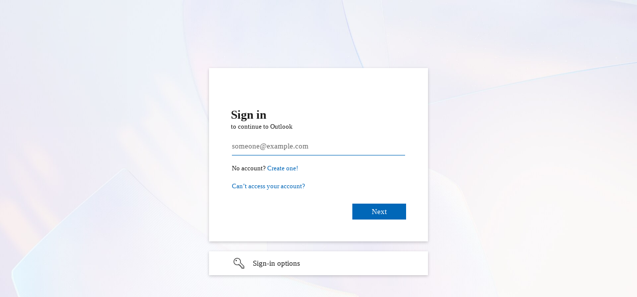

--- FILE ---
content_type: text/html; charset=utf-8
request_url: https://login.microsoftonline.com/common/oauth2/authorize?client_id=00000002-0000-0ff1-ce00-000000000000&redirect_uri=https%3a%2f%2foutlook.office365.com%2fowa%2f&resource=00000002-0000-0ff1-ce00-000000000000&response_mode=form_post&response_type=code+id_token&scope=openid&msafed=1&msaredir=1&client-request-id=33c7c868-cd66-1eed-7e4a-060e34b49028&protectedtoken=true&claims=%7b%22id_token%22%3a%7b%22xms_cc%22%3a%7b%22values%22%3a%5b%22CP1%22%5d%7d%7d%7d&domain_hint=sts.vn&nonce=638206776508663721.0c39f487-c4aa-4ab9-a199-62f302d082a7&state=DctJDoAgDEBR0Ft4AHdoKdjCwniWOiUmDokavL4s3t99rZQqsyLTkKOYXEAgZuogEDlG28Dk4uoDm8mLGC9jNGJjNISrA5whoLDOb9Ven7TDvch-9M_7NOms09wfsu0_&sso_reload=true
body_size: 15719
content:


<!-- Copyright (C) Microsoft Corporation. All rights reserved. -->
<!DOCTYPE html>
<html dir="ltr" class="" lang="en">
<head>
    <title>Sign in to Outlook</title>
    <meta http-equiv="Content-Type" content="text/html; charset=UTF-8">
    <meta http-equiv="X-UA-Compatible" content="IE=edge">
    <meta name="viewport" content="width=device-width, initial-scale=1.0, maximum-scale=2.0, user-scalable=yes">
    <meta http-equiv="Pragma" content="no-cache">
    <meta http-equiv="Expires" content="-1">
    <link rel="preconnect" href="https://aadcdn.msauth.net" crossorigin>
<meta http-equiv="x-dns-prefetch-control" content="on">
<link rel="dns-prefetch" href="//aadcdn.msauth.net">
<link rel="dns-prefetch" href="//aadcdn.msftauth.net">

    <meta name="PageID" content="ConvergedSignIn" />
    <meta name="SiteID" content="" />
    <meta name="ReqLC" content="1033" />
    <meta name="LocLC" content="en-US" />


        <meta name="format-detection" content="telephone=no" />

    <noscript>
        <meta http-equiv="Refresh" content="0; URL=https://login.microsoftonline.com/jsdisabled" />
    </noscript>

    
    
<meta name="robots" content="none" />

<script type="text/javascript" nonce='piactgyZUZrk48RWMAjPXw'>//<![CDATA[
$Config={"fShowPersistentCookiesWarning":false,"urlMsaSignUp":"https://outlook.office365.com/owa/","urlMsaLogout":"https://login.live.com/logout.srf?iframed_by=https%3a%2f%2flogin.microsoftonline.com","urlOtherIdpForget":"https://login.live.com/forgetme.srf?iframed_by=https%3a%2f%2flogin.microsoftonline.com","showCantAccessAccountLink":true,"arrExternalTrustedRealmFederatedIdps":[{"IdpType":400,"IdpSignInUrl":"https://outlook.office365.com/owa/?idp_hint=github.com","DisplayName":"GitHub","Promoted":false}],"fEnableShowResendCode":true,"iShowResendCodeDelay":90000,"sSMSCtryPhoneData":"AF~Afghanistan~93!!!AX~Åland Islands~358!!!AL~Albania~355!!!DZ~Algeria~213!!!AS~American Samoa~1!!!AD~Andorra~376!!!AO~Angola~244!!!AI~Anguilla~1!!!AG~Antigua and Barbuda~1!!!AR~Argentina~54!!!AM~Armenia~374!!!AW~Aruba~297!!!AC~Ascension Island~247!!!AU~Australia~61!!!AT~Austria~43!!!AZ~Azerbaijan~994!!!BS~Bahamas~1!!!BH~Bahrain~973!!!BD~Bangladesh~880!!!BB~Barbados~1!!!BY~Belarus~375!!!BE~Belgium~32!!!BZ~Belize~501!!!BJ~Benin~229!!!BM~Bermuda~1!!!BT~Bhutan~975!!!BO~Bolivia~591!!!BQ~Bonaire~599!!!BA~Bosnia and Herzegovina~387!!!BW~Botswana~267!!!BR~Brazil~55!!!IO~British Indian Ocean Territory~246!!!VG~British Virgin Islands~1!!!BN~Brunei~673!!!BG~Bulgaria~359!!!BF~Burkina Faso~226!!!BI~Burundi~257!!!CV~Cabo Verde~238!!!KH~Cambodia~855!!!CM~Cameroon~237!!!CA~Canada~1!!!KY~Cayman Islands~1!!!CF~Central African Republic~236!!!TD~Chad~235!!!CL~Chile~56!!!CN~China~86!!!CX~Christmas Island~61!!!CC~Cocos (Keeling) Islands~61!!!CO~Colombia~57!!!KM~Comoros~269!!!CG~Congo~242!!!CD~Congo (DRC)~243!!!CK~Cook Islands~682!!!CR~Costa Rica~506!!!CI~Côte d\u0027Ivoire~225!!!HR~Croatia~385!!!CU~Cuba~53!!!CW~Curaçao~599!!!CY~Cyprus~357!!!CZ~Czechia~420!!!DK~Denmark~45!!!DJ~Djibouti~253!!!DM~Dominica~1!!!DO~Dominican Republic~1!!!EC~Ecuador~593!!!EG~Egypt~20!!!SV~El Salvador~503!!!GQ~Equatorial Guinea~240!!!ER~Eritrea~291!!!EE~Estonia~372!!!ET~Ethiopia~251!!!FK~Falkland Islands~500!!!FO~Faroe Islands~298!!!FJ~Fiji~679!!!FI~Finland~358!!!FR~France~33!!!GF~French Guiana~594!!!PF~French Polynesia~689!!!GA~Gabon~241!!!GM~Gambia~220!!!GE~Georgia~995!!!DE~Germany~49!!!GH~Ghana~233!!!GI~Gibraltar~350!!!GR~Greece~30!!!GL~Greenland~299!!!GD~Grenada~1!!!GP~Guadeloupe~590!!!GU~Guam~1!!!GT~Guatemala~502!!!GG~Guernsey~44!!!GN~Guinea~224!!!GW~Guinea-Bissau~245!!!GY~Guyana~592!!!HT~Haiti~509!!!HN~Honduras~504!!!HK~Hong Kong SAR~852!!!HU~Hungary~36!!!IS~Iceland~354!!!IN~India~91!!!ID~Indonesia~62!!!IR~Iran~98!!!IQ~Iraq~964!!!IE~Ireland~353!!!IM~Isle of Man~44!!!IL~Israel~972!!!IT~Italy~39!!!JM~Jamaica~1!!!JP~Japan~81!!!JE~Jersey~44!!!JO~Jordan~962!!!KZ~Kazakhstan~7!!!KE~Kenya~254!!!KI~Kiribati~686!!!KR~Korea~82!!!KW~Kuwait~965!!!KG~Kyrgyzstan~996!!!LA~Laos~856!!!LV~Latvia~371!!!LB~Lebanon~961!!!LS~Lesotho~266!!!LR~Liberia~231!!!LY~Libya~218!!!LI~Liechtenstein~423!!!LT~Lithuania~370!!!LU~Luxembourg~352!!!MO~Macao SAR~853!!!MG~Madagascar~261!!!MW~Malawi~265!!!MY~Malaysia~60!!!MV~Maldives~960!!!ML~Mali~223!!!MT~Malta~356!!!MH~Marshall Islands~692!!!MQ~Martinique~596!!!MR~Mauritania~222!!!MU~Mauritius~230!!!YT~Mayotte~262!!!MX~Mexico~52!!!FM~Micronesia~691!!!MD~Moldova~373!!!MC~Monaco~377!!!MN~Mongolia~976!!!ME~Montenegro~382!!!MS~Montserrat~1!!!MA~Morocco~212!!!MZ~Mozambique~258!!!MM~Myanmar~95!!!NA~Namibia~264!!!NR~Nauru~674!!!NP~Nepal~977!!!NL~Netherlands~31!!!NC~New Caledonia~687!!!NZ~New Zealand~64!!!NI~Nicaragua~505!!!NE~Niger~227!!!NG~Nigeria~234!!!NU~Niue~683!!!NF~Norfolk Island~672!!!KP~North Korea~850!!!MK~North Macedonia~389!!!MP~Northern Mariana Islands~1!!!NO~Norway~47!!!OM~Oman~968!!!PK~Pakistan~92!!!PW~Palau~680!!!PS~Palestinian Authority~970!!!PA~Panama~507!!!PG~Papua New Guinea~675!!!PY~Paraguay~595!!!PE~Peru~51!!!PH~Philippines~63!!!PL~Poland~48!!!PT~Portugal~351!!!PR~Puerto Rico~1!!!QA~Qatar~974!!!RE~Réunion~262!!!RO~Romania~40!!!RU~Russia~7!!!RW~Rwanda~250!!!BL~Saint Barthélemy~590!!!KN~Saint Kitts and Nevis~1!!!LC~Saint Lucia~1!!!MF~Saint Martin~590!!!PM~Saint Pierre and Miquelon~508!!!VC~Saint Vincent and the Grenadines~1!!!WS~Samoa~685!!!SM~San Marino~378!!!ST~São Tomé and Príncipe~239!!!SA~Saudi Arabia~966!!!SN~Senegal~221!!!RS~Serbia~381!!!SC~Seychelles~248!!!SL~Sierra Leone~232!!!SG~Singapore~65!!!SX~Sint Maarten~1!!!SK~Slovakia~421!!!SI~Slovenia~386!!!SB~Solomon Islands~677!!!SO~Somalia~252!!!ZA~South Africa~27!!!SS~South Sudan~211!!!ES~Spain~34!!!LK~Sri Lanka~94!!!SH~St Helena, Ascension, and Tristan da Cunha~290!!!SD~Sudan~249!!!SR~Suriname~597!!!SJ~Svalbard~47!!!SZ~Swaziland~268!!!SE~Sweden~46!!!CH~Switzerland~41!!!SY~Syria~963!!!TW~Taiwan~886!!!TJ~Tajikistan~992!!!TZ~Tanzania~255!!!TH~Thailand~66!!!TL~Timor-Leste~670!!!TG~Togo~228!!!TK~Tokelau~690!!!TO~Tonga~676!!!TT~Trinidad and Tobago~1!!!TA~Tristan da Cunha~290!!!TN~Tunisia~216!!!TR~Turkey~90!!!TM~Turkmenistan~993!!!TC~Turks and Caicos Islands~1!!!TV~Tuvalu~688!!!VI~U.S. Virgin Islands~1!!!UG~Uganda~256!!!UA~Ukraine~380!!!AE~United Arab Emirates~971!!!GB~United Kingdom~44!!!US~United States~1!!!UY~Uruguay~598!!!UZ~Uzbekistan~998!!!VU~Vanuatu~678!!!VA~Vatican City~39!!!VE~Venezuela~58!!!VN~Vietnam~84!!!WF~Wallis and Futuna~681!!!YE~Yemen~967!!!ZM~Zambia~260!!!ZW~Zimbabwe~263","fUseInlinePhoneNumber":true,"fDetectBrowserCapabilities":true,"fUseMinHeight":true,"fShouldSupportTargetCredentialForRecovery":true,"fAvoidNewOtcGenerationWhenAlreadySent":true,"fUseCertificateInterstitialView":true,"fIsPasskeySupportEnabled":true,"arrPromotedFedCredTypes":[],"fShowUserAlreadyExistErrorHandling":true,"fBlockOnAppleEmailClaimError":true,"fIsVerifiableCredentialsSupportEnabled":true,"iVerifiableCredentialPresentationPollingIntervalSeconds":0.5,"iVerifiableCredentialPresentationPollingTimeoutSeconds":300,"fIsQrPinEnabled":true,"fPasskeyAssertionRedirect":true,"fFixUrlExternalIdpFederation":true,"fEnableBackButtonBugFix":true,"fEnableTotalLossRecovery":true,"fUpdatePromotedCredTypesOrder":true,"fUseNewPromotedCredsComponent":true,"urlSessionState":"https://login.microsoftonline.com/common/DeviceCodeStatus","urlResetPassword":"https://passwordreset.microsoftonline.com/?ru=https%3a%2f%2flogin.microsoftonline.com%2fcommon%2freprocess%3fctx%[base64]\u0026mkt=en-US\u0026hosted=0\u0026device_platform=macOS","urlMsaResetPassword":"https://account.live.com/password/reset?wreply=https%3a%2f%2flogin.microsoftonline.com%2fcommon%2freprocess%3fctx%[base64]\u0026mkt=en-US\u0026cobrandid=deb3f74a-ed5b-4ef1-8d3c-92b85dd47352","fFixUrlResetPassword":true,"urlSignUp":"https://outlook.office365.com/owa/","urlGetCredentialType":"https://login.microsoftonline.com/common/GetCredentialType?mkt=en-US","urlGetRecoveryCredentialType":"https://login.microsoftonline.com/common/getrecoverycredentialtype?mkt=en-US","urlGetOneTimeCode":"https://login.microsoftonline.com/common/GetOneTimeCode","urlLogout":"https://login.microsoftonline.com/common/uxlogout","urlForget":"https://login.microsoftonline.com/forgetuser","urlDisambigRename":"https://go.microsoft.com/fwlink/p/?LinkID=733247","urlGoToAADError":"https://outlook.office365.com/owa/","urlCBPartnerPreload":"https://outlook.office365.com/owa/prefetch.aspx","urlDeviceFingerprinting":"","urlPIAEndAuth":"https://login.microsoftonline.com/common/PIA/EndAuth","urlStartTlr":"https://login.microsoftonline.com/common/tlr/start","fCBShowSignUp":true,"fKMSIEnabled":false,"iLoginMode":1,"fAllowPhoneSignIn":true,"fAllowPhoneInput":true,"fAllowSkypeNameLogin":true,"iMaxPollErrors":5,"iPollingTimeout":300,"srsSuccess":true,"fShowSwitchUser":true,"arrValErrs":["50058"],"sErrorCode":"50058","sWAMExtension":"ppnbnpeolgkicgegkbkbjmhlideopiji","sWAMChannel":"53ee284d-920a-4b59-9d30-a60315b26836","sErrTxt":"","sResetPasswordPrefillParam":"username","onPremPasswordValidationConfig":{"isUserRealmPrecheckEnabled":true},"fSwitchDisambig":true,"oUrlOtherIdpPostParams":{"error":"msa_auth","state":"DctJDoAgDEBR0Ft4AHdoKdjCwniWOiUmDokavL4s3t99rZQqsyLTkKOYXEAgZuogEDlG28Dk4uoDm8mLGC9jNGJjNISrA5whoLDOb9Ven7TDvch-9M_7NOms09wfsu0_"},"oSignUpPostParams":{"error":"msa_signup","state":"DctJDoAgDEBR0Ft4AHdoKdjCwniWOiUmDokavL4s3t99rZQqsyLTkKOYXEAgZuogEDlG28Dk4uoDm8mLGC9jNGJjNISrA5whoLDOb9Ven7TDvch-9M_7NOms09wfsu0_"},"oCancelPostParams":{"error":"access_denied","error_subcode":"cancel","state":"DctJDoAgDEBR0Ft4AHdoKdjCwniWOiUmDokavL4s3t99rZQqsyLTkKOYXEAgZuogEDlG28Dk4uoDm8mLGC9jNGJjNISrA5whoLDOb9Ven7TDvch-9M_7NOms09wfsu0_","canary":"Z2yWacNhsIiRYxFf6SEj4zT12wllf0ooPdl3CLgirkY=9:1:CANARY:Uffq914wZtr0mXLgWxOuejNm+Gz4kT9i0fCQmVe7+dw="},"iRemoteNgcPollingType":2,"fUseNewNoPasswordTypes":true,"urlAadSignup":"https://signup.microsoft.com/signup?sku=teams_commercial_trial\u0026origin=ests\u0026culture=en-US","urlOidcDiscoveryEndpointFormat":"https://login.microsoftonline.com/{0}/.well-known/openid-configuration","urlTenantedEndpointFormat":"https://login.microsoftonline.com/{0}/oauth2/authorize?client_id=00000002-0000-0ff1-ce00-000000000000\u0026redirect_uri=https%3a%2f%2foutlook.office365.com%2fowa%2f\u0026resource=00000002-0000-0ff1-ce00-000000000000\u0026response_mode=form_post\u0026response_type=code+id_token\u0026scope=openid\u0026msafed=1\u0026msaredir=1\u0026client-request-id=33c7c868-cd66-1eed-7e4a-060e34b49028\u0026protectedtoken=true\u0026claims=%7b%22id_token%22%3a%7b%22xms_cc%22%3a%7b%22values%22%3a%5b%22CP1%22%5d%7d%7d%7d\u0026domain_hint=sts.vn\u0026nonce=638206776508663721.0c39f487-c4aa-4ab9-a199-62f302d082a7\u0026state=DctJDoAgDEBR0Ft4AHdoKdjCwniWOiUmDokavL4s3t99rZQqsyLTkKOYXEAgZuogEDlG28Dk4uoDm8mLGC9jNGJjNISrA5whoLDOb9Ven7TDvch-9M_7NOms09wfsu0_\u0026sso_reload=true\u0026allowbacktocommon=True","sCloudInstanceName":"microsoftonline.com","fShowSignInOptionsAsButton":true,"fUseNewPhoneSignInError":true,"fIsUpdatedAutocompleteEnabled":true,"fActivateFocusOnApprovalNumberRemoteNGC":true,"fIsPasskey":true,"fEnableDFPIntegration":true,"fEnableCenterFocusedApprovalNumber":true,"fShowPassKeyErrorUCP":true,"fFixPhoneDisambigSignupRedirect":true,"fEnableQrCodeA11YFixes":true,"fEnablePasskeyAwpError":true,"fEnableAuthenticatorTimeoutFix":true,"fEnablePasskeyAutofillUI":true,"sCrossDomainCanary":"[base64]","arrExcludedDisplayNames":["unknown"],"fFixShowRevealPassword":true,"fRemoveTLRFragment":true,"iMaxStackForKnockoutAsyncComponents":10000,"fShowButtons":true,"urlCdn":"https://aadcdn.msauth.net/shared/1.0/","urlDefaultFavicon":"https://aadcdn.msauth.net/shared/1.0/content/images/favicon_a_eupayfgghqiai7k9sol6lg2.ico","urlFooterTOU":"https://www.microsoft.com/en-US/servicesagreement/","urlFooterPrivacy":"https://privacy.microsoft.com/en-US/privacystatement","urlPost":"https://login.microsoftonline.com/common/login","urlPostAad":"https://login.microsoftonline.com/common/login","urlPostMsa":"https://login.live.com/ppsecure/partnerpost.srf?scope=openid+profile+email+offline_access\u0026response_type=code\u0026client_id=51483342-085c-4d86-bf88-cf50c7252078\u0026response_mode=form_post\u0026redirect_uri=https%3a%2f%2flogin.microsoftonline.com%2fcommon%2ffederation%2foauth2msa\u0026state=[base64]\u0026flow=fido\u0026estsfed=1\u0026uaid=33c7c868cd661eed7e4a060e34b49028\u0026cobrandid=deb3f74a-ed5b-4ef1-8d3c-92b85dd47352\u0026fci=00000002-0000-0ff1-ce00-000000000000","urlRefresh":"https://login.microsoftonline.com/common/reprocess?ctx=[base64]","urlCancel":"https://outlook.office365.com/owa/","urlResume":"https://login.microsoftonline.com/common/resume?ctx=[base64]","iPawnIcon":0,"iPollingInterval":1,"sPOST_Username":"","fEnableNumberMatching":true,"sFT":"[base64]","sFTName":"flowToken","sSessionIdentifierName":"code","sCtx":"[base64]","iProductIcon":-1,"fEnableOneDSClientTelemetry":true,"staticTenantBranding":[{"Locale":0,"BannerLogo":"https://aadcdn.msauthimages.net/447973e2-1n2ncjxqo-hpgbteac-n6mxz32wcgbttabtf0ox5cgw/logintenantbranding/0/bannerlogo?ts=637903678809204270","UserIdLabel":"someone@example.com","KeepMeSignedInDisabled":false,"UseTransparentLightBox":false}],"oAppCobranding":{"backgroundImageIndex":80,"backgroundColor":"","friendlyAppName":"Outlook","signinTitle":"","signinDescription":""},"iBackgroundImage":4,"arrSessions":[],"fApplicationInsightsEnabled":false,"iApplicationInsightsEnabledPercentage":0,"urlSetDebugMode":"https://login.microsoftonline.com/common/debugmode","fEnableCssAnimation":true,"fDisableAnimationIfAnimationEndUnsupported":true,"fAllowGrayOutLightBox":true,"fUseMsaSessionState":true,"fIsRemoteNGCSupported":true,"desktopSsoConfig":{"isEdgeAnaheimAllowed":true,"iwaEndpointUrlFormat":"https://autologon.microsoftazuread-sso.com/{0}/winauth/sso?client-request-id=33c7c868-cd66-1eed-7e4a-060e34b49028","iwaSsoProbeUrlFormat":"https://autologon.microsoftazuread-sso.com/{0}/winauth/ssoprobe?client-request-id=33c7c868-cd66-1eed-7e4a-060e34b49028","iwaIFrameUrlFormat":"https://autologon.microsoftazuread-sso.com/{0}/winauth/iframe?client-request-id=33c7c868-cd66-1eed-7e4a-060e34b49028\u0026isAdalRequest=False","iwaRequestTimeoutInMs":10000,"startDesktopSsoOnPageLoad":false,"progressAnimationTimeout":10000,"isEdgeAllowed":false,"minDssoEdgeVersion":"17","isSafariAllowed":true,"redirectUri":"https://outlook.office365.com/owa/","redirectDssoErrorPostParams":{"error":"interaction_required","error_description":"Seamless single sign on failed for the user. This can happen if the user is unable to access on premises AD or intranet zone is not configured correctly Trace ID: 144d1e23-925a-4ada-b6fe-536331d99100 Correlation ID: 33c7c868-cd66-1eed-7e4a-060e34b49028 Timestamp: 2026-01-20 18:40:15Z","state":"DctJDoAgDEBR0Ft4AHdoKdjCwniWOiUmDokavL4s3t99rZQqsyLTkKOYXEAgZuogEDlG28Dk4uoDm8mLGC9jNGJjNISrA5whoLDOb9Ven7TDvch-9M_7NOms09wfsu0_","canary":"Z2yWacNhsIiRYxFf6SEj4zT12wllf0ooPdl3CLgirkY=9:1:CANARY:Uffq914wZtr0mXLgWxOuejNm+Gz4kT9i0fCQmVe7+dw="},"isIEAllowedForSsoProbe":true,"edgeRedirectUri":"https://autologon.microsoftazuread-sso.com/common/winauth/sso/edgeredirect?client-request-id=33c7c868-cd66-1eed-7e4a-060e34b49028\u0026origin=login.microsoftonline.com\u0026is_redirected=1","isFlowTokenPassedInEdge":true},"urlLogin":"https://login.microsoftonline.com/common/reprocess?ctx=[base64]","urlDssoStatus":"https://login.microsoftonline.com/common/instrumentation/dssostatus","iSessionPullType":2,"fUseSameSite":true,"iAllowedIdentities":2,"isGlobalTenant":true,"uiflavor":1001,"urlFidoHelp":"https://go.microsoft.com/fwlink/?linkid=2013738","fShouldPlatformKeyBeSuppressed":true,"urlFidoLogin":"https://login.microsoft.com/common/fido/get?uiflavor=Web\u0026cobrandid=deb3f74a-ed5b-4ef1-8d3c-92b85dd47352","fIsFidoSupported":true,"fLoadStringCustomizationPromises":true,"fUseAlternateTextForSwitchToCredPickerLink":true,"fOfflineAccountVisible":false,"fEnableUserStateFix":true,"fAccessPassSupported":true,"fShowAccessPassPeek":true,"fUpdateSessionPollingLogic":true,"fEnableShowPickerCredObservable":true,"fFetchSessionsSkipDsso":true,"fIsCiamUserFlowUxNewLogicEnabled":true,"fUseNonMicrosoftDefaultBrandingForCiam":true,"sCompanyDisplayName":"Microsoft Services","fRemoveCustomCss":true,"fFixUICrashForApiRequestHandler":true,"fShowUpdatedKoreanPrivacyFooter":true,"fUsePostCssHotfix":true,"fFixUserFlowBranding":true,"fIsQrCodePinSupported":true,"fEnablePasskeyNullFix":true,"fEnableRefreshCookiesFix":true,"fEnableWebNativeBridgeInterstitialUx":true,"fEnableWindowParentingFix":true,"fEnableNativeBridgeErrors":true,"urlAcmaServerPath":"https://login.microsoftonline.com","sTenantId":"common","sMkt":"en-US","fIsDesktop":true,"fUpdateConfigInit":true,"fLogDisallowedCssProperties":true,"fDisallowExternalFonts":true,"sFidoChallenge":"O.eyJ0eXAiOiJKV1QiLCJhbGciOiJSUzI1NiIsIng1dCI6IlBjWDk4R1g0MjBUMVg2c0JEa3poUW1xZ3dNVSJ9.eyJhdWQiOiJ1cm46bWljcm9zb2Z0OmZpZG86Y2hhbGxlbmdlIiwiaXNzIjoiaHR0cHM6Ly9sb2dpbi5taWNyb3NvZnQuY29tIiwiaWF0IjoxNzY4OTM0NDE1LCJuYmYiOjE3Njg5MzQ0MTUsImV4cCI6MTc2ODkzNDcxNX0.[base64]","scid":1013,"hpgact":1800,"hpgid":1104,"pgid":"ConvergedSignIn","apiCanary":"[base64]","canary":"Z2yWacNhsIiRYxFf6SEj4zT12wllf0ooPdl3CLgirkY=9:1:CANARY:Uffq914wZtr0mXLgWxOuejNm+Gz4kT9i0fCQmVe7+dw=","sCanaryTokenName":"canary","fSkipRenderingNewCanaryToken":false,"fEnableNewCsrfProtection":true,"correlationId":"33c7c868-cd66-1eed-7e4a-060e34b49028","sessionId":"144d1e23-925a-4ada-b6fe-536331d99100","sRingId":"R5","locale":{"mkt":"en-US","lcid":1033},"slMaxRetry":2,"slReportFailure":true,"strings":{"desktopsso":{"authenticatingmessage":"Trying to sign you in"}},"enums":{"ClientMetricsModes":{"None":0,"SubmitOnPost":1,"SubmitOnRedirect":2,"InstrumentPlt":4}},"urls":{"instr":{"pageload":"https://login.microsoftonline.com/common/instrumentation/reportpageload","dssostatus":"https://login.microsoftonline.com/common/instrumentation/dssostatus"}},"browser":{"ltr":1,"Chrome":1,"_Mac":1,"_M131":1,"_D0":1,"Full":1,"RE_WebKit":1,"b":{"name":"Chrome","major":131,"minor":0},"os":{"name":"OSX","version":"10.15.7"},"V":"131.0"},"watson":{"url":"/common/handlers/watson","bundle":"https://aadcdn.msauth.net/ests/2.1/content/cdnbundles/watson.min_q5ptmu8aniymd4ftuqdkda2.js","sbundle":"https://aadcdn.msauth.net/ests/2.1/content/cdnbundles/watsonsupportwithjquery.3.5.min_dc940oomzau4rsu8qesnvg2.js","fbundle":"https://aadcdn.msauth.net/ests/2.1/content/cdnbundles/frameworksupport.min_oadrnc13magb009k4d20lg2.js","resetErrorPeriod":5,"maxCorsErrors":-1,"maxInjectErrors":5,"maxErrors":10,"maxTotalErrors":3,"expSrcs":["https://login.microsoftonline.com","https://aadcdn.msauth.net/","https://aadcdn.msftauth.net/",".login.microsoftonline.com"],"envErrorRedirect":true,"envErrorUrl":"/common/handlers/enverror"},"loader":{"cdnRoots":["https://aadcdn.msauth.net/","https://aadcdn.msftauth.net/"],"logByThrowing":true,"tenantBrandingCdnRoots":["aadcdn.msauthimages.net","aadcdn.msftauthimages.net"]},"serverDetails":{"slc":"ProdSlices","dc":"KRSLR1","ri":"PS1XXXX","ver":{"v":[2,1,23173,3]},"rt":"2026-01-20T18:40:15","et":25},"clientEvents":{"enabled":true,"telemetryEnabled":true,"useOneDSEventApi":true,"flush":60000,"autoPost":true,"autoPostDelay":1000,"minEvents":1,"maxEvents":1,"pltDelay":500,"appInsightsConfig":{"instrumentationKey":"69adc3c768bd4dc08c19416121249fcc-66f1668a-797b-4249-95e3-6c6651768c28-7293","webAnalyticsConfiguration":{"autoCapture":{"jsError":true}}},"defaultEventName":"IDUX_ESTSClientTelemetryEvent_WebWatson","serviceID":3,"endpointUrl":""},"fApplyAsciiRegexOnInput":true,"country":"US","fBreakBrandingSigninString":true,"bsso":{"states":{"START":"start","INPROGRESS":"in-progress","END":"end","END_SSO":"end-sso","END_USERS":"end-users"},"nonce":"AwABEgEAAAADAOz_BQD0_00yarvlf7b3O5UDlFTQwbRyvY8VFRTGpeQ_RDAi1LQCgq9kSrSrMNs3sBEwx4FKz_0GAavFMaPy2MfbSeVgxZogAA","overallTimeoutMs":4000,"telemetry":{"type":"ChromeSsoTelemetry","nonce":"AwABDwEAAAADAOz_BQD0_78F7Dzo5zLW51tc8Lf0ZOA8fvNKyNk-Ln6ot3E6_8uxZTjL8kBVIQ4YtKo4KKh29UpFvDzNHAJ7o3gCyqT3FaaHjzhomZNNT9hY2kB18xEyIAA","reportStates":[]},"redirectEndStates":["end"],"cookieNames":{"aadSso":"AADSSO","winSso":"ESTSSSO","ssoTiles":"ESTSSSOTILES","ssoPulled":"SSOCOOKIEPULLED","userList":"ESTSUSERLIST"},"type":"chrome","reason":"Pull suppressed because it was already attempted and the current URL was reloaded."},"urlNoCookies":"https://login.microsoftonline.com/cookiesdisabled","fTrimChromeBssoUrl":true,"inlineMode":5,"fShowCopyDebugDetailsLink":true,"fTenantBrandingCdnAddEventHandlers":true,"fAddTryCatchForIFrameRedirects":true};
//]]></script> 
<script type="text/javascript" nonce='piactgyZUZrk48RWMAjPXw'>//<![CDATA[
!function(){var e=window,r=e.$Debug=e.$Debug||{},t=e.$Config||{};if(!r.appendLog){var n=[],o=0;r.appendLog=function(e){var r=t.maxDebugLog||25,i=(new Date).toUTCString()+":"+e;n.push(o+":"+i),n.length>r&&n.shift(),o++},r.getLogs=function(){return n}}}(),function(){function e(e,r){function t(i){var a=e[i];if(i<n-1){return void(o.r[a]?t(i+1):o.when(a,function(){t(i+1)}))}r(a)}var n=e.length;t(0)}function r(e,r,i){function a(){var e=!!s.method,o=e?s.method:i[0],a=s.extraArgs||[],u=n.$WebWatson;try{
var c=t(i,!e);if(a&&a.length>0){for(var d=a.length,l=0;l<d;l++){c.push(a[l])}}o.apply(r,c)}catch(e){return void(u&&u.submitFromException&&u.submitFromException(e))}}var s=o.r&&o.r[e];return r=r||this,s&&(s.skipTimeout?a():n.setTimeout(a,0)),s}function t(e,r){return Array.prototype.slice.call(e,r?1:0)}var n=window;n.$Do||(n.$Do={"q":[],"r":[],"removeItems":[],"lock":0,"o":[]});var o=n.$Do;o.when=function(t,n){function i(e){r(e,a,s)||o.q.push({"id":e,"c":a,"a":s})}var a=0,s=[],u=1;"function"==typeof n||(a=n,
u=2);for(var c=u;c<arguments.length;c++){s.push(arguments[c])}t instanceof Array?e(t,i):i(t)},o.register=function(e,t,n){if(!o.r[e]){o.o.push(e);var i={};if(t&&(i.method=t),n&&(i.skipTimeout=n),arguments&&arguments.length>3){i.extraArgs=[];for(var a=3;a<arguments.length;a++){i.extraArgs.push(arguments[a])}}o.r[e]=i,o.lock++;try{for(var s=0;s<o.q.length;s++){var u=o.q[s];u.id==e&&r(e,u.c,u.a)&&o.removeItems.push(u)}}catch(e){throw e}finally{if(0===--o.lock){for(var c=0;c<o.removeItems.length;c++){
for(var d=o.removeItems[c],l=0;l<o.q.length;l++){if(o.q[l]===d){o.q.splice(l,1);break}}}o.removeItems=[]}}}},o.unregister=function(e){o.r[e]&&delete o.r[e]}}(),function(e,r){function t(){if(!a){if(!r.body){return void setTimeout(t)}a=!0,e.$Do.register("doc.ready",0,!0)}}function n(){if(!s){if(!r.body){return void setTimeout(n)}t(),s=!0,e.$Do.register("doc.load",0,!0),i()}}function o(e){(r.addEventListener||"load"===e.type||"complete"===r.readyState)&&t()}function i(){
r.addEventListener?(r.removeEventListener("DOMContentLoaded",o,!1),e.removeEventListener("load",n,!1)):r.attachEvent&&(r.detachEvent("onreadystatechange",o),e.detachEvent("onload",n))}var a=!1,s=!1;if("complete"===r.readyState){return void setTimeout(n)}!function(){r.addEventListener?(r.addEventListener("DOMContentLoaded",o,!1),e.addEventListener("load",n,!1)):r.attachEvent&&(r.attachEvent("onreadystatechange",o),e.attachEvent("onload",n))}()}(window,document),function(){function e(){
return f.$Config||f.ServerData||{}}function r(e,r){var t=f.$Debug;t&&t.appendLog&&(r&&(e+=" '"+(r.src||r.href||"")+"'",e+=", id:"+(r.id||""),e+=", async:"+(r.async||""),e+=", defer:"+(r.defer||"")),t.appendLog(e))}function t(){var e=f.$B;if(void 0===d){if(e){d=e.IE}else{var r=f.navigator.userAgent;d=-1!==r.indexOf("MSIE ")||-1!==r.indexOf("Trident/")}}return d}function n(){var e=f.$B;if(void 0===l){if(e){l=e.RE_Edge}else{var r=f.navigator.userAgent;l=-1!==r.indexOf("Edge")}}return l}function o(e){
var r=e.indexOf("?"),t=r>-1?r:e.length,n=e.lastIndexOf(".",t);return e.substring(n,n+v.length).toLowerCase()===v}function i(){var r=e();return(r.loader||{}).slReportFailure||r.slReportFailure||!1}function a(){return(e().loader||{}).redirectToErrorPageOnLoadFailure||!1}function s(){return(e().loader||{}).logByThrowing||!1}function u(e){if(!t()&&!n()){return!1}var r=e.src||e.href||"";if(!r){return!0}if(o(r)){var i,a,s;try{i=e.sheet,a=i&&i.cssRules,s=!1}catch(e){s=!0}if(i&&!a&&s){return!0}
if(i&&a&&0===a.length){return!0}}return!1}function c(){function t(e){g.getElementsByTagName("head")[0].appendChild(e)}function n(e,r,t,n){var u=null;return u=o(e)?i(e):"script"===n.toLowerCase()?a(e):s(e,n),r&&(u.id=r),"function"==typeof u.setAttribute&&(u.setAttribute("crossorigin","anonymous"),t&&"string"==typeof t&&u.setAttribute("integrity",t)),u}function i(e){var r=g.createElement("link");return r.rel="stylesheet",r.type="text/css",r.href=e,r}function a(e){
var r=g.createElement("script"),t=g.querySelector("script[nonce]");if(r.type="text/javascript",r.src=e,r.defer=!1,r.async=!1,t){var n=t.nonce||t.getAttribute("nonce");r.setAttribute("nonce",n)}return r}function s(e,r){var t=g.createElement(r);return t.src=e,t}function d(e,r){if(e&&e.length>0&&r){for(var t=0;t<e.length;t++){if(-1!==r.indexOf(e[t])){return!0}}}return!1}function l(r){if(e().fTenantBrandingCdnAddEventHandlers){var t=d(E,r)?E:b;if(!(t&&t.length>1)){return r}for(var n=0;n<t.length;n++){
if(-1!==r.indexOf(t[n])){var o=t[n+1<t.length?n+1:0],i=r.substring(t[n].length);return"https://"!==t[n].substring(0,"https://".length)&&(o="https://"+o,i=i.substring("https://".length)),o+i}}return r}if(!(b&&b.length>1)){return r}for(var a=0;a<b.length;a++){if(0===r.indexOf(b[a])){return b[a+1<b.length?a+1:0]+r.substring(b[a].length)}}return r}function f(e,t,n,o){if(r("[$Loader]: "+(L.failMessage||"Failed"),o),w[e].retry<y){return w[e].retry++,h(e,t,n),void c._ReportFailure(w[e].retry,w[e].srcPath)}n&&n()}
function v(e,t,n,o){if(u(o)){return f(e,t,n,o)}r("[$Loader]: "+(L.successMessage||"Loaded"),o),h(e+1,t,n);var i=w[e].onSuccess;"function"==typeof i&&i(w[e].srcPath)}function h(e,o,i){if(e<w.length){var a=w[e];if(!a||!a.srcPath){return void h(e+1,o,i)}a.retry>0&&(a.srcPath=l(a.srcPath),a.origId||(a.origId=a.id),a.id=a.origId+"_Retry_"+a.retry);var s=n(a.srcPath,a.id,a.integrity,a.tagName);s.onload=function(){v(e,o,i,s)},s.onerror=function(){f(e,o,i,s)},s.onreadystatechange=function(){
"loaded"===s.readyState?setTimeout(function(){v(e,o,i,s)},500):"complete"===s.readyState&&v(e,o,i,s)},t(s),r("[$Loader]: Loading '"+(a.srcPath||"")+"', id:"+(a.id||""))}else{o&&o()}}var p=e(),y=p.slMaxRetry||2,m=p.loader||{},b=m.cdnRoots||[],E=m.tenantBrandingCdnRoots||[],L=this,w=[];L.retryOnError=!0,L.successMessage="Loaded",L.failMessage="Error",L.Add=function(e,r,t,n,o,i){e&&w.push({"srcPath":e,"id":r,"retry":n||0,"integrity":t,"tagName":o||"script","onSuccess":i})},L.AddForReload=function(e,r){
var t=e.src||e.href||"";L.Add(t,"AddForReload",e.integrity,1,e.tagName,r)},L.AddIf=function(e,r,t){e&&L.Add(r,t)},L.Load=function(e,r){h(0,e,r)}}var d,l,f=window,g=f.document,v=".css";c.On=function(e,r,t){if(!e){throw"The target element must be provided and cannot be null."}r?c.OnError(e,t):c.OnSuccess(e,t)},c.OnSuccess=function(e,t){if(!e){throw"The target element must be provided and cannot be null."}if(u(e)){return c.OnError(e,t)}var n=e.src||e.href||"",o=i(),s=a();r("[$Loader]: Loaded",e);var d=new c
;d.failMessage="Reload Failed",d.successMessage="Reload Success",d.Load(null,function(){if(o){throw"Unexpected state. ResourceLoader.Load() failed despite initial load success. ['"+n+"']"}s&&(document.location.href="/error.aspx?err=504")})},c.OnError=function(e,t){var n=e.src||e.href||"",o=i(),s=a();if(!e){throw"The target element must be provided and cannot be null."}r("[$Loader]: Failed",e);var u=new c;u.failMessage="Reload Failed",u.successMessage="Reload Success",u.AddForReload(e,t),
u.Load(null,function(){if(o){throw"Failed to load external resource ['"+n+"']"}s&&(document.location.href="/error.aspx?err=504")}),c._ReportFailure(0,n)},c._ReportFailure=function(e,r){if(s()&&!t()){throw"[Retry "+e+"] Failed to load external resource ['"+r+"'], reloading from fallback CDN endpoint"}},f.$Loader=c}(),function(){function e(){if(!E){var e=new h.$Loader;e.AddIf(!h.jQuery,y.sbundle,"WebWatson_DemandSupport"),y.sbundle=null,delete y.sbundle,e.AddIf(!h.$Api,y.fbundle,"WebWatson_DemandFramework"),
y.fbundle=null,delete y.fbundle,e.Add(y.bundle,"WebWatson_DemandLoaded"),e.Load(r,t),E=!0}}function r(){if(h.$WebWatson){if(h.$WebWatson.isProxy){return void t()}m.when("$WebWatson.full",function(){for(;b.length>0;){var e=b.shift();e&&h.$WebWatson[e.cmdName].apply(h.$WebWatson,e.args)}})}}function t(){if(!h.$WebWatson||h.$WebWatson.isProxy){if(!L&&JSON){try{var e=new XMLHttpRequest;e.open("POST",y.url),e.setRequestHeader("Accept","application/json"),
e.setRequestHeader("Content-Type","application/json; charset=UTF-8"),e.setRequestHeader("canary",p.apiCanary),e.setRequestHeader("client-request-id",p.correlationId),e.setRequestHeader("hpgid",p.hpgid||0),e.setRequestHeader("hpgact",p.hpgact||0);for(var r=-1,t=0;t<b.length;t++){if("submit"===b[t].cmdName){r=t;break}}var o=b[r]?b[r].args||[]:[],i={"sr":y.sr,"ec":"Failed to load external resource [Core Watson files]","wec":55,"idx":1,"pn":p.pgid||"","sc":p.scid||0,"hpg":p.hpgid||0,
"msg":"Failed to load external resource [Core Watson files]","url":o[1]||"","ln":0,"ad":0,"an":!1,"cs":"","sd":p.serverDetails,"ls":null,"diag":v(y)};e.send(JSON.stringify(i))}catch(e){}L=!0}y.loadErrorUrl&&window.location.assign(y.loadErrorUrl)}n()}function n(){b=[],h.$WebWatson=null}function o(r){return function(){var t=arguments;b.push({"cmdName":r,"args":t}),e()}}function i(){var e=["foundException","resetException","submit"],r=this;r.isProxy=!0;for(var t=e.length,n=0;n<t;n++){var i=e[n];i&&(r[i]=o(i))}
}function a(e,r,t,n,o,i,a){var s=h.event;return i||(i=l(o||s,a?a+2:2)),h.$Debug&&h.$Debug.appendLog&&h.$Debug.appendLog("[WebWatson]:"+(e||"")+" in "+(r||"")+" @ "+(t||"??")),$.submit(e,r,t,n,o||s,i,a)}function s(e,r){return{"signature":e,"args":r,"toString":function(){return this.signature}}}function u(e){for(var r=[],t=e.split("\n"),n=0;n<t.length;n++){r.push(s(t[n],[]))}return r}function c(e){for(var r=[],t=e.split("\n"),n=0;n<t.length;n++){var o=s(t[n],[]);t[n+1]&&(o.signature+="@"+t[n+1],n++),r.push(o)
}return r}function d(e){if(!e){return null}try{if(e.stack){return u(e.stack)}if(e.error){if(e.error.stack){return u(e.error.stack)}}else if(window.opera&&e.message){return c(e.message)}}catch(e){}return null}function l(e,r){var t=[];try{for(var n=arguments.callee;r>0;){n=n?n.caller:n,r--}for(var o=0;n&&o<w;){var i="InvalidMethod()";try{i=n.toString()}catch(e){}var a=[],u=n.args||n.arguments;if(u){for(var c=0;c<u.length;c++){a[c]=u[c]}}t.push(s(i,a)),n=n.caller,o++}}catch(e){t.push(s(e.toString(),[]))}
var l=d(e);return l&&(t.push(s("--- Error Event Stack -----------------",[])),t=t.concat(l)),t}function f(e){if(e){try{var r=/function (.{1,})\(/,t=r.exec(e.constructor.toString());return t&&t.length>1?t[1]:""}catch(e){}}return""}function g(e){if(e){try{if("string"!=typeof e&&JSON&&JSON.stringify){var r=f(e),t=JSON.stringify(e);return t&&"{}"!==t||(e.error&&(e=e.error,r=f(e)),(t=JSON.stringify(e))&&"{}"!==t||(t=e.toString())),r+":"+t}}catch(e){}}return""+(e||"")}function v(e){var r=[];try{
if(jQuery?(r.push("jQuery v:"+jQuery().jquery),jQuery.easing?r.push("jQuery.easing:"+JSON.stringify(jQuery.easing)):r.push("jQuery.easing is not defined")):r.push("jQuery is not defined"),e&&e.expectedVersion&&r.push("Expected jQuery v:"+e.expectedVersion),m){var t,n="";for(t=0;t<m.o.length;t++){n+=m.o[t]+";"}for(r.push("$Do.o["+n+"]"),n="",t=0;t<m.q.length;t++){n+=m.q[t].id+";"}r.push("$Do.q["+n+"]")}if(h.$Debug&&h.$Debug.getLogs){var o=h.$Debug.getLogs();o&&o.length>0&&(r=r.concat(o))}if(b){
for(var i=0;i<b.length;i++){var a=b[i];if(a&&"submit"===a.cmdName){try{if(JSON&&JSON.stringify){var s=JSON.stringify(a);s&&r.push(s)}}catch(e){r.push(g(e))}}}}}catch(e){r.push(g(e))}return r}var h=window,p=h.$Config||{},y=p.watson,m=h.$Do;if(!h.$WebWatson&&y){var b=[],E=!1,L=!1,w=10,$=h.$WebWatson=new i;$.CB={},$._orgErrorHandler=h.onerror,h.onerror=a,$.errorHooked=!0,m.when("jQuery.version",function(e){y.expectedVersion=e}),m.register("$WebWatson")}}(),function(){function e(e,r){
for(var t=r.split("."),n=t.length,o=0;o<n&&null!==e&&void 0!==e;){e=e[t[o++]]}return e}function r(r){var t=null;return null===u&&(u=e(i,"Constants")),null!==u&&r&&(t=e(u,r)),null===t||void 0===t?"":t.toString()}function t(t){var n=null;return null===a&&(a=e(i,"$Config.strings")),null!==a&&t&&(n=e(a,t.toLowerCase())),null!==n&&void 0!==n||(n=r(t)),null===n||void 0===n?"":n.toString()}function n(e,r){var n=null;return e&&r&&r[e]&&(n=t("errors."+r[e])),n||(n=t("errors."+e)),n||(n=t("errors."+c)),n||(n=t(c)),n}
function o(t){var n=null;return null===s&&(s=e(i,"$Config.urls")),null!==s&&t&&(n=e(s,t.toLowerCase())),null!==n&&void 0!==n||(n=r(t)),null===n||void 0===n?"":n.toString()}var i=window,a=null,s=null,u=null,c="GENERIC_ERROR";i.GetString=t,i.GetErrorString=n,i.GetUrl=o}(),function(){var e=window,r=e.$Config||{};e.$B=r.browser||{}}(),function(){function e(e,r,t){e&&e.addEventListener?e.addEventListener(r,t):e&&e.attachEvent&&e.attachEvent("on"+r,t)}function r(r,t){e(document.getElementById(r),"click",t)}
function t(r,t){var n=document.getElementsByName(r);n&&n.length>0&&e(n[0],"click",t)}var n=window;n.AddListener=e,n.ClickEventListenerById=r,n.ClickEventListenerByName=t}();
//]]></script> 
<script type="text/javascript" nonce='piactgyZUZrk48RWMAjPXw'>//<![CDATA[
!function(t,e){!function(){var n=e.getElementsByTagName("head")[0];n&&n.addEventListener&&(n.addEventListener("error",function(e){null!==e.target&&"cdn"===e.target.getAttribute("data-loader")&&t.$Loader.OnError(e.target)},!0),n.addEventListener("load",function(e){null!==e.target&&"cdn"===e.target.getAttribute("data-loader")&&t.$Loader.OnSuccess(e.target)},!0))}()}(window,document);
//]]></script>

    
        <link rel="prefetch" href="https://login.live.com/Me.htm?v=3" />
                <link rel="shortcut icon" href="https://aadcdn.msauth.net/shared/1.0/content/images/favicon_a_eupayfgghqiai7k9sol6lg2.ico" />

    <script type="text/javascript" nonce='piactgyZUZrk48RWMAjPXw'>
        ServerData = $Config;
    </script>


    
    <link data-loader="cdn" crossorigin="anonymous" href="https://aadcdn.msauth.net/ests/2.1/content/cdnbundles/converged.v2.login.min_kptqschdvwnh6yq41ngsjw2.css" rel="stylesheet" />


    <script data-loader="cdn" crossorigin="anonymous" src="https://aadcdn.msauth.net/shared/1.0/content/js/ConvergedLogin_PCore_XQ1tJBpoWFcL5smH9OaMyA2.js" integrity='sha384-kq/nTOW+o66pYRgqEKsX4PB8SzqPkM9e5SJxERJpvoDSAAOR4b/jHdfTEy4Tlop9' nonce='piactgyZUZrk48RWMAjPXw'></script>

    <script data-loader="cdn" crossorigin="anonymous" src="https://aadcdn.msauth.net/ests/2.1/content/cdnbundles/ux.converged.login.strings-en.min_h44au2mc-00supmp2ilhkg2.js" nonce='piactgyZUZrk48RWMAjPXw'></script>



</head>

<body data-bind="defineGlobals: ServerData, bodyCssClass" class="cb" style="display: none">
    <script type="text/javascript" nonce='piactgyZUZrk48RWMAjPXw'>//<![CDATA[
!function(){var e=window,s=e.document,i=e.$Config||{};if(e.self===e.top){s&&s.body&&(s.body.style.display="block")}else if(!i.allowFrame){var o,t,r,f,n,d;if(i.fAddTryCatchForIFrameRedirects){try{o=e.self.location.href,t=o.indexOf("#"),r=-1!==t,f=o.indexOf("?"),n=r?t:o.length,d=-1===f||r&&f>t?"?":"&",o=o.substr(0,n)+d+"iframe-request-id="+i.sessionId+o.substr(n),e.top.location=o}catch(e){}}else{o=e.self.location.href,t=o.indexOf("#"),r=-1!==t,f=o.indexOf("?"),n=r?t:o.length,d=-1===f||r&&f>t?"?":"&",
o=o.substr(0,n)+d+"iframe-request-id="+i.sessionId+o.substr(n),e.top.location=o}}}();
//]]></script>
    
</body>
</html>

--- FILE ---
content_type: text/html; charset=utf-8
request_url: https://outlook.office365.com/owa/prefetch.aspx
body_size: 2176
content:

<!DOCTYPE html>
<html>
<head>
    <title>Prefetch</title>
    <meta http-equiv="x-ua-compatible" content="IE=Edge">

    
        <style>
            @font-face {
                font-family: 'office365icons';
                src: url('https://r4.res.office365.com/owa/prem/15.20.9520.11/resources/styles/fonts/office365icons.eot?#iefix') format('embedded-opentype'),url('https://r4.res.office365.com/owa/prem/15.20.9520.11/resources/styles/fonts/office365icons.woff') format('woff'),url('https://r4.res.office365.com/owa/prem/15.20.9520.11/resources/styles/fonts/office365icons.ttf') format('truetype'),url('https://r4.res.office365.com/owa/prem/15.20.9520.11/resources/styles/fonts/office365icons.svg') format('svg');
            }
        </style>
    

    <script type="text/javascript">
        var pf = (function(){function h(n){for(var r=n+"=",u=document.cookie.split(";"),t,i=0;i<u.length;++i){for(t=u[i];t.charAt(0)==" ";)t=t.substring(1,t.length);if(t.indexOf(r)==0)return t.substring(r.length,t.length)}return null}function c(n,t){document.cookie=n+"="+t+"; path=/"}function l(n){for(var r={p:""},u=n.split("&"),i,t=0;t<u.length;t++)i=u[t].split(":"),r[i[0]]=i[1];return r}function a(n){var i="",t;for(t in n)i+=t+":"+n[t]+"&";return i}function f(t){n&&(n.p+=t?"1":"0",c(r,a(n)))}function s(n){if(i&&n<i.length){var t=document.createElement("span");t.setAttribute("style","font-family:'"+i[n]+"';color:transparent;");t.innerText="A";document.body.appendChild(t);f(!0);setTimeout(function(){s(n+1)},10)}}function e(n,i){if(t&&n<t.length){var u=t[n],r;r=document.createElement("link");r.setAttribute("href",u);r.setAttribute("rel","stylesheet");r.onload=function(){f(!0);e(n+1,i)};r.onerror=function(){f(!1);e(n+1,i)};document.head.appendChild(r)}else i()}function v(f,o,c){r=f;u=h(r);t=o;i=c;u&&(n=l(u));window.onload=function(){e(0,function(){s(0)})}}var r,u,t,i,n,o;return String.prototype.endsWith=function(n){return this.match(n+"$")==n},n={},o={},o.prefetch=v,o})()
            pf.prefetch("OWAPF", ['https://r4.res.office365.com/owa/prem/15.20.9520.11/scripts/boot.worldwide.0.mouse.js','https://r4.res.office365.com/owa/prem/15.20.9520.11/scripts/boot.worldwide.1.mouse.js','https://r4.res.office365.com/owa/prem/15.20.9520.11/scripts/boot.worldwide.2.mouse.js','https://r4.res.office365.com/owa/prem/15.20.9520.11/scripts/boot.worldwide.3.mouse.js','https://r4.res.office365.com/owa/prem/15.20.9520.11/resources/images/0/sprite1.mouse.png','https://r4.res.office365.com/owa/prem/15.20.9520.11/resources/images/0/sprite1.mouse.css','https://r4.res.office365.com/owa/prem/15.20.9520.11/resources/styles/0/boot.worldwide.mouse.css'], ['office365icons']);
    </script>    
</head>
<body>
</body>
</html>
